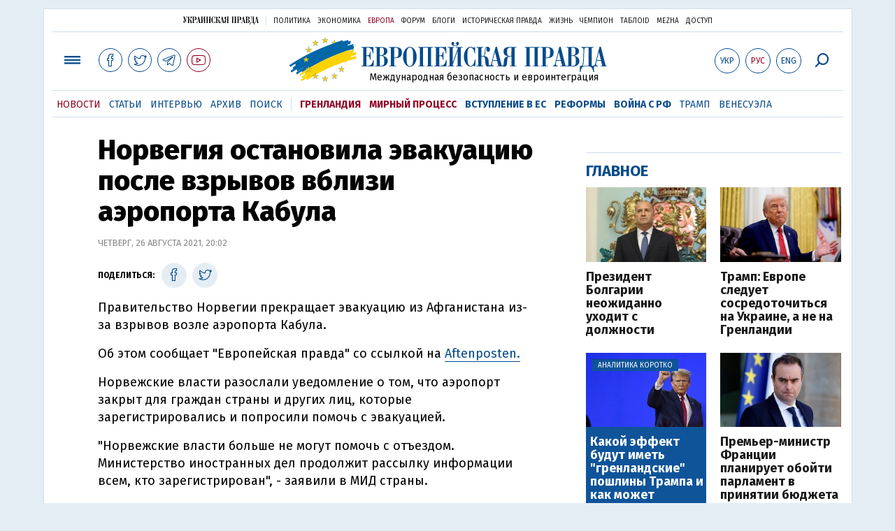

--- FILE ---
content_type: text/html; charset=utf-8
request_url: https://www.google.com/recaptcha/api2/aframe
body_size: 251
content:
<!DOCTYPE HTML><html><head><meta http-equiv="content-type" content="text/html; charset=UTF-8"></head><body><script nonce="g6OTX759ZXO-55UXc6qKOQ">/** Anti-fraud and anti-abuse applications only. See google.com/recaptcha */ try{var clients={'sodar':'https://pagead2.googlesyndication.com/pagead/sodar?'};window.addEventListener("message",function(a){try{if(a.source===window.parent){var b=JSON.parse(a.data);var c=clients[b['id']];if(c){var d=document.createElement('img');d.src=c+b['params']+'&rc='+(localStorage.getItem("rc::a")?sessionStorage.getItem("rc::b"):"");window.document.body.appendChild(d);sessionStorage.setItem("rc::e",parseInt(sessionStorage.getItem("rc::e")||0)+1);localStorage.setItem("rc::h",'1768847439723');}}}catch(b){}});window.parent.postMessage("_grecaptcha_ready", "*");}catch(b){}</script></body></html>